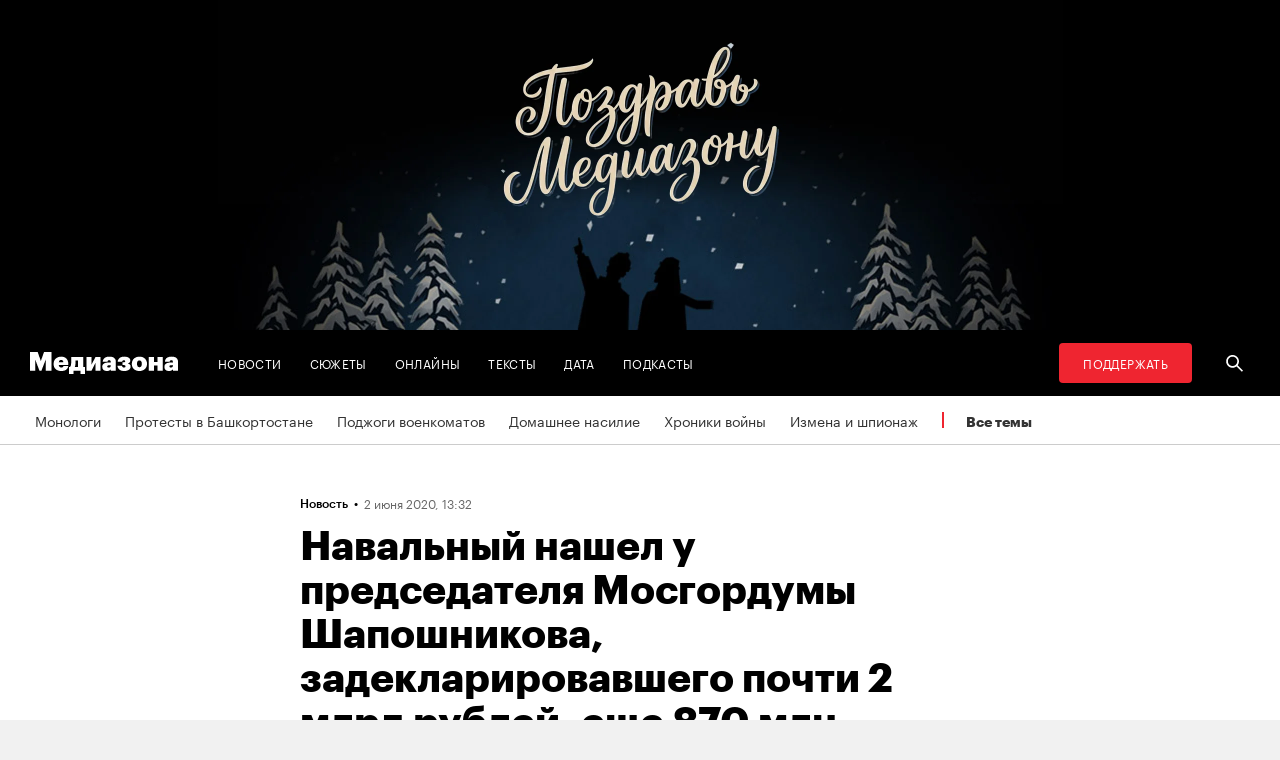

--- FILE ---
content_type: text/html; charset=utf-8
request_url: https://zona.media/news/2020/06/02/shaposhnikov
body_size: 23553
content:
<!DOCTYPE html><html lang="ru"><head><meta charset="UTF-8"><meta name="viewport" content="width=device-width,initial-scale=1"><link rel="stylesheet" type="text/css" href="/css/main.31f88f0b.css"><link rel="preload" href="/font/Graphik-Bold-Cy-Web.woff" as="font" type="font/woff" crossorigin><link rel="preload" href="/font/Graphik-Regular-Cy-Web.woff" as="font" type="font/woff" crossorigin><link rel="preload" href="/font/firamono/firamono-regular-webfont.woff2" as="font" type="font/woff2" crossorigin><link rel="preload" href="/font/firamono/firamono-bold-webfont.woff2" as="font" type="font/woff2" crossorigin><link rel="preload" href="/font/williamtext/WilliamTextStd-Regular.woff" as="font" type="font/woff" crossorigin><link rel="preload" href="/font/williamtext/WilliamTextStd-RegularItalic.woff" as="font" type="font/woff" crossorigin><script>var googletag = googletag || {};
googletag.cmd = googletag.cmd || [];
(function() {
var gads = document.createElement('script');
gads.async = true;
gads.type = 'text/javascript';
var useSSL = 'https:' == document.location.protocol;
gads.src = (useSSL ? 'https:' : 'http:') +
'//www.googletagservices.com/tag/js/gpt.js';
var node = document.getElementsByTagName('script')[0];
node.parentNode.insertBefore(gads, node);
})();
</script><script>googletag.cmd.push(function() {
  googletag.defineSlot('/100831207/adsense-728x90', [728, 90], 'div-gpt-ad-1502978316953-0').addService(googletag.pubads());
  googletag.pubads().enableSingleRequest();
  googletag.pubads().collapseEmptyDivs();
  googletag.enableServices();
});</script><meta name="apple-mobile-web-app-title" content="Медиазона"><meta name="apple-mobile-web-app-status-bar-style"><link rel="apple-touch-icon-precomposed" sizes="40x40" href="https://zona.media/s/favicon/mz/apple-icon-40x40.png"><link rel="apple-touch-icon-precomposed" sizes="57x57" href="https://zona.media/s/favicon/mz/apple-icon-57x57.png"><link rel="apple-touch-icon-precomposed" sizes="60x60" href="https://zona.media/s/favicon/mz/apple-icon-60x60.png"><link rel="apple-touch-icon-precomposed" sizes="72x72" href="https://zona.media/s/favicon/mz/apple-icon-72x72.png"><link rel="apple-touch-icon-precomposed" sizes="76x76" href="https://zona.media/s/favicon/mz/apple-icon-76x76.png"><link rel="apple-touch-icon-precomposed" sizes="114x114" href="https://zona.media/s/favicon/mz/apple-icon-114x114.png"><link rel="apple-touch-icon-precomposed" sizes="120x120" href="https://zona.media/s/favicon/mz/apple-icon-120x120.png"><link rel="apple-touch-icon-precomposed" sizes="144x144" href="https://zona.media/s/favicon/mz/apple-icon-144x144.png"><link rel="apple-touch-icon-precomposed" sizes="152x152" href="https://zona.media/s/favicon/mz/apple-icon-152x152.png"><link rel="apple-touch-icon-precomposed" sizes="180x180" href="https://zona.media/s/favicon/mz/apple-icon-180x180.png"><link rel="apple-touch-icon-precomposed" sizes="190x190" href="https://zona.media/s/favicon/mz/apple-icon.png"><link rel="apple-touch-icon-precomposed" sizes="192x192" href="https://zona.media/s/favicon/mz/apple-icon.png"><link rel="icon" type="image/png" href="https://zona.media/s/favicon/mz/favicon-16x16.png" sizes="16x16"><link rel="icon" type="image/png" href="https://zona.media/s/favicon/mz/favicon-32x32.png" sizes="32x32"><link rel="icon" type="image/png" href="https://zona.media/s/favicon/mz/favicon-96x96.png" sizes="96x96"><link rel="icon" type="image/png" href="https://zona.media/s/favicon/mz/favicon-128x128.png" sizes="128x128"><link rel="icon" type="image/png" href="https://zona.media/s/favicon/mz/favicon-196x196.png" sizes="196x196"><link rel="icon" href="https://zona.media/s/favicon/mz/favicon.ico"><meta name="application-name" content="Медиазона"><meta name="msapplication-TileColor"><meta name="msapplication-square70x70logo" content="https://zona.media/s/favicon/mz/ms-icon-70x70.png"><meta name="msapplication-TileImage" content="https://zona.media/s/favicon/mz/ms-icon-144x144.png"><meta name="msapplication-square150x150logo" content="https://zona.media/s/favicon/mz/ms-icon-150x150.png"><meta name="msapplication-wide310x150logo" content="https://zona.media/s/favicon/mz/ms-icon-310x150.png"><meta name="msapplication-square310x310logo" content="https://zona.media/s/favicon/mz/ms-icon-310x310.png"><meta name="msapplication-notification" content="frequency=30;polling-uri=http://notifications.buildmypinnedsite.com/?feed=https://zona.media//rss/&amp;id=1;polling-uri2=http://notifications.buildmypinnedsite.com/?feed=https://zona.media//rss/&amp;id=2;polling-uri3=http://notifications.buildmypinnedsite.com/?feed=https://zona.media//rss/&amp;id=3;polling-uri4=http://notifications.buildmypinnedsite.com/?feed=https://zona.media//rss/&amp;id=4;polling-uri5=http://notifications.buildmypinnedsite.com/?feed=http://mediazona-dev.xyz/rss/&amp;id=5;cycle=1"><!-- google analytics--><script async="" src="https://www.googletagmanager.com/gtm.js?id=GTM-N8VFP5"></script><script>window.dataLayer = window.dataLayer || [];
function gtag(){dataLayer.push(arguments)};
gtag('js', new Date());
gtag('config', 'GTM-N8VFP5');</script><!-- instant articles для fb--><meta property="fb:pages" content="722299304474207"><!-- yandex webmaster--><meta name="yandex-verification" content="45c69d1d1797aeaa"><meta name="description" content="Фонд борьбы с коррупцией (ФБК) Алексея Навального нашел у председателя Мосгордумы Алексея Шапошникова незадекларированны..."><!-- FB--><meta property="og:title" content="Навальный нашел у председателя Мосгордумы Шапошникова, задекларировавшего почти 2 млрд рублей, еще 870 млн"><meta property="og:description" content="Фонд борьбы с коррупцией (ФБК) Алексея Навального нашел у председателя Мосгордумы Алексея Шапошникова незадекларированны..."><meta property="og:url" content="https://zona.media/news/2020/06/02/shaposhnikov"><meta property="og:site_name" content="Медиазона"><meta property="og:seealso" content="https://zona.media/"><meta property="og:image" content="https://s3.zona.media/2d2ac009033fe016399361a6724e4df8.jpg"><meta property="og:image:width" content="1200"><meta property="og:image:height" content="630"><meta property="og:type" content="article"><!-- Twitter--><meta name="twitter:card" content="summary_large_image"><meta name="twitter:site" content="@mediazzzona"><meta name="twitter:title" content="Навальный нашел у председателя Мосгордумы Шапошникова, задекларировавшего почти 2 млрд рублей, еще 870 млн"><meta name="twitter:description" content="Фонд борьбы с коррупцией (ФБК) Алексея Навального нашел у председателя Мосгордумы Алексея Шапошникова незадекларированны..."><meta name="twitter:image" content="https://s3.zona.media/2d2ac009033fe016399361a6724e4df8.jpg"><meta name="twitter:domain" content="zona.media"><!-- web push--><link rel="manifest" href="/s/manifest/mz.json"><!-- TODO: Это тестирование индексирования зеркал от фубраля 2025 года.--><!-- Удалить после окончания тестирования. Либо через значительное время.--><!-- canonical--><!--cardBase + req.params.name--><link rel="canonical" href="https://zona.media/news/2020/06/02/shaposhnikov"><link rel="amphtml" href="https://zona.media/news/2020/06/02/shaposhnikov/amp/"><script type="application/ld+json">{"@context":"http://schema.org","@type":"Organization","name":"Медиазона","url":"https://zona.media","logo":{"@type":"ImageObject","url":"https://zona.media/s/favicon/mz/favicon-196x196.png","width":196,"height":196},"email":"info@zona.media","description":""}</script><script>window.mz_lang = "ru"
window.region = "ru"
window.imageUrlBase = "https://s3.zona.media/"
window.rsmUrl = "https://rsm.zona.media"
window.sentryUrl = "https://467f7b6c972340dbb87ddb39d13d9c63@sentry.zona.media/7"
window.mz_recaptcha_token = `6Ld1mE4fAAAAABl4ISYMMhPwJG0rFEjm83zhdKhg`</script><script>window.adminUrl = "http://admin.zona.media";
window.pageType = "renderPost";
window.currentPostId = "41005";
if (window.currentPostId){
  var image = new Image();
  image.src = '/counter?postId='+window.currentPostId+'&t='+Math.random();
}</script><noscript><img src="/counter?postId=undefined&amp;t=0.05871707595656339"></noscript><script type="application/ld+json">{"@context":"http://schema.org","@type":"NewsArticle","mainEntityOfPage":{"@type":"WebPage","@id":"/news/2020/06/02/shaposhnikov"},"image":["https://s3.zona.media/2d2ac009033fe016399361a6724e4df8.jpg"],"headline":"Навальный нашел у председателя Мосгордумы Шапошникова, задекларировавшего почти 2 млрд рублей, еще 870 млн","datePublished":"2020-06-02T10:32:18.794Z","dateModified":"2020-06-02T10:32:18.794Z","author":{"@type":"Organization","name":"Медиазона","url":"https://zona.media","logo":{"@type":"ImageObject","url":"https://zona.media/s/favicon/mz/favicon-196x196.png","width":196,"height":196}},"publisher":{"@type":"Organization","name":"Медиазона","url":"https://zona.media","logo":{"@type":"ImageObject","url":"https://zona.media/s/favicon/mz/favicon-196x196.png","width":196,"height":196}}}</script><script type="application/ld+json">{"@context":"http://schema.org","@type":"BreadcrumbList","itemListElement":[{"@type":"ListItem","name":"Медиазона","item":"https://zona.media","position":1},{"@type":"ListItem","name":"Новости","item":"https://zona.media/news","position":2},{"@type":"ListItem","name":"Навальный нашел у председателя Мосгордумы Шапошникова, задекларировавшего почти 2 млрд рублей, еще 870 млн","position":3}]}</script><title>Навальный нашел у председателя Мосгордумы Шапошникова, задекларировавшего почти 2 млрд рублей, еще 870 млн</title><script defer async src="https://www.google.com/recaptcha/api.js"></script></head><body><!-- Google Tag Manager script--><noscript><iframe src="https://www.googletagmanager.com/ns.html?id=GTM-N8VFP5" height="0" width="0" style="display:none;visibility:hidden"></iframe></noscript><svg class="hiddenCut"><symbol id="icon_tw" viewbox="0 0 24 24"><path d="M20 6.543a6.56 6.56 0 0 1-1.884.518 3.294 3.294 0 0 0 1.442-1.816 6.575 6.575 0 0 1-2.085.797 3.283 3.283 0 0 0-5.594 2.993 9.32 9.32 0 0 1-6.764-3.429 3.247 3.247 0 0 0-.445 1.65 3.28 3.28 0 0 0 1.46 2.731 3.274 3.274 0 0 1-1.487-.41v.041a3.285 3.285 0 0 0 2.633 3.218c-.484.13-.99.15-1.482.056a3.286 3.286 0 0 0 3.066 2.28A6.587 6.587 0 0 1 4 16.531a9.292 9.292 0 0 0 5.031 1.473c6.04 0 9.34-5 9.34-9.338 0-.142-.002-.284-.008-.425A6.673 6.673 0 0 0 20 6.545v-.002z"></path></symbol><symbol id="icon_vk" viewbox="0 0 24 24"><path d="M12.831 17.393s.356-.04.537-.239c.169-.183.164-.526.164-.526s-.025-1.608.71-1.845c.724-.233 1.655 1.554 2.639 2.242.745.52 1.312.405 1.312.405l2.634-.037s1.376-.088.723-1.188c-.055-.09-.381-.814-1.96-2.303-1.65-1.56-1.43-1.306.56-4.003 1.212-1.641 1.696-2.643 1.545-3.072-.145-.41-1.036-.302-1.036-.302l-2.965.019s-.22-.03-.384.069c-.157.096-.26.323-.26.323s-.47 1.271-1.096 2.352c-1.32 2.279-1.848 2.4-2.063 2.257-.504-.329-.378-1.326-.378-2.033 0-2.21.328-3.13-.643-3.37-.323-.078-.56-.13-1.385-.14-1.058-.01-1.953.004-2.46.257-.338.168-.6.542-.44.563.196.028.64.12.875.45.304.418.294 1.363.294 1.363s.175 2.6-.409 2.923c-.4.221-.948-.23-2.126-2.299-.602-1.06-1.058-2.23-1.058-2.23s-.088-.22-.244-.336c-.19-.143-.456-.186-.456-.186l-2.816.017s-.426.011-.581.2c-.137.166-.011.51-.011.51s2.207 5.249 4.705 7.892c2.29 2.426 4.893 2.266 4.893 2.266h1.179l.001.001z"></path></symbol><symbol id="icon_fb" viewbox="0 0 24 24"><path d="M13.1 20v-7.21h2.773l.415-3.2H13.1V8.547c0-.927.26-1.558 1.596-1.558l1.704-.002v-2.86A22.787 22.787 0 0 0 13.917 4C11.46 4 9.78 5.492 9.78 8.23v1.36H7v3.2h2.78V20h3.32z"></path></symbol><symbol id="icon_insta" viewbox="0 0 24 24"><path d="M14.6880919,12.016232 C14.6880919,10.5446217 13.4878423,9.34437211 12.016232,9.34437211 C10.5446217,9.34437211 9.34437211,10.5446217 9.34437211,12.016232 C9.34437211,13.4878423 10.5446217,14.6880919 12.016232,14.6880919 C13.4878423,14.6880919 14.6880919,13.4878423 14.6880919,12.016232 Z M16.1283914,12.016232 C16.1283914,14.2914877 14.2914877,16.1283914 12.016232,16.1283914 C9.74097631,16.1283914 7.90407263,14.2914877 7.90407263,12.016232 C7.90407263,9.74097631 9.74097631,7.90407263 12.016232,7.90407263 C14.2914877,7.90407263 16.1283914,9.74097631 16.1283914,12.016232 Z M17.2555823,7.73708139 C17.2555823,8.26936598 16.8276672,8.69728104 16.2953826,8.69728104 C15.763098,8.69728104 15.335183,8.26936598 15.335183,7.73708139 C15.335183,7.2047968 15.763098,6.77688174 16.2953826,6.77688174 C16.8276672,6.77688174 17.2555823,7.2047968 17.2555823,7.73708139 Z M12.016232,5.44095179 C10.8472933,5.44095179 8.34242465,5.34701921 7.28829242,5.76449732 C6.92299907,5.91061466 6.6516383,6.08804286 6.36984058,6.36984058 C6.08804286,6.6516383 5.91061466,6.92299907 5.76449732,7.28829242 C5.34701921,8.34242465 5.44095179,10.8472933 5.44095179,12.016232 C5.44095179,13.1851707 5.34701921,15.6900394 5.76449732,16.7441716 C5.91061466,17.1094649 6.08804286,17.3808257 6.36984058,17.6626234 C6.6516383,17.9444212 6.92299907,18.1218494 7.28829242,18.2679667 C8.34242465,18.6854448 10.8472933,18.5915122 12.016232,18.5915122 C13.1851707,18.5915122 15.6900394,18.6854448 16.7441716,18.2679667 C17.1094649,18.1218494 17.3808257,17.9444212 17.6626234,17.6626234 C17.9444212,17.3808257 18.1218494,17.1094649 18.2679667,16.7441716 C18.6854448,15.6900394 18.5915122,13.1851707 18.5915122,12.016232 C18.5915122,10.8472933 18.6854448,8.34242465 18.2679667,7.28829242 C18.1218494,6.92299907 17.9444212,6.6516383 17.6626234,6.36984058 C17.3808257,6.08804286 17.1094649,5.91061466 16.7441716,5.76449732 C15.6900394,5.34701921 13.1851707,5.44095179 12.016232,5.44095179 Z M20.0318117,12.016232 C20.0318117,13.122549 20.0422487,14.218429 19.9796269,15.324746 C19.9170052,16.6084912 19.6247705,17.7461191 18.6854448,18.6854448 C17.7461191,19.6247705 16.6084912,19.9170052 15.324746,19.9796269 C14.218429,20.0422487 13.122549,20.0318117 12.016232,20.0318117 C10.909915,20.0318117 9.81403498,20.0422487 8.70771799,19.9796269 C7.42397281,19.9170052 6.28634496,19.6247705 5.34701921,18.6854448 C4.40769347,17.7461191 4.11545879,16.6084912 4.05283707,15.324746 C3.99021536,14.218429 4.00065231,13.122549 4.00065231,12.016232 C4.00065231,10.909915 3.99021536,9.81403498 4.05283707,8.70771799 C4.11545879,7.42397281 4.40769347,6.28634496 5.34701921,5.34701921 C6.28634496,4.40769347 7.42397281,4.11545879 8.70771799,4.05283707 C9.81403498,3.99021536 10.909915,4.00065231 12.016232,4.00065231 C13.122549,4.00065231 14.218429,3.99021536 15.324746,4.05283707 C16.6084912,4.11545879 17.7461191,4.40769347 18.6854448,5.34701921 C19.6247705,6.28634496 19.9170052,7.42397281 19.9796269,8.70771799 C20.0422487,9.81403498 20.0318117,10.909915 20.0318117,12.016232 Z"></path></symbol><symbol id="icon_ok" viewbox="0 0 24 24"><path d="M11.546 12.11c2.578 0 4.668-2.04 4.668-4.555C16.214 5.04 14.124 3 11.547 3 8.97 3 6.88 5.04 6.88 7.556c0 2.517 2.09 4.556 4.667 4.556v-.002zm0-6.796c1.268 0 2.297 1.003 2.297 2.24 0 1.24-1.03 2.242-2.297 2.242-1.268 0-2.296-1.003-2.296-2.24 0-1.24 1.028-2.242 2.296-2.242z"></path><path d="M14.963 12.466c-1.31 1.008-3.417 1.008-3.417 1.008s-2.106 0-3.417-1.008c-.97-.746-1.7-.317-1.963.2-.46.9.06 1.336 1.23 2.07 1.002.627 2.376.862 3.264.95l-.74.722c-1.045 1.02-2.052 2.002-2.75 2.685a1.027 1.027 0 0 0 0 1.476l.125.123a1.09 1.09 0 0 0 1.513 0l2.75-2.685 2.75 2.684a1.09 1.09 0 0 0 1.515 0l.126-.124a1.027 1.027 0 0 0 0-1.477l-2.75-2.686-.744-.725c.888-.09 2.248-.326 3.24-.948 1.172-.734 1.69-1.17 1.23-2.07-.262-.517-.992-.946-1.962-.2v.005z"></path></symbol><symbol id="icon_youtube" viewbox="0 0 22 20"><path d="M18.298 5.03C17.648 4.298 16.45 4 14.158 4H5.842c-2.344 0-3.564.318-4.21 1.097C1 5.857 1 6.975 1 8.524v2.952c0 3 .749 4.524 4.842 4.524h8.316c1.987 0 3.088-.263 3.8-.91.73-.661 1.042-1.742 1.042-3.614V8.524c0-1.633-.049-2.759-.702-3.494zm-5.677 5.568l-4.589 2.324a.723.723 0 0 1-.692-.02.68.68 0 0 1-.34-.586V7.684a.68.68 0 0 1 .34-.585.725.725 0 0 1 .69-.022l4.59 2.309c.233.117.38.35.38.606a.681.681 0 0 1-.379.606z"></path></symbol><symbol id="icon_search" viewbox="0 0 300 300"><path d="M300,269.1l-95.7-95.7c28.9-43.3,24.3-102.5-13.9-140.7    C168.6,10.9,140.1,0,111.5,0S54.4,10.9,32.7,32.7c-43.5,43.5-43.5,114.2,0,157.7C54.4,212.1,83,223,111.5,223    c21.6,0,43.2-6.2,61.9-18.7l95.7,95.7L300,269.1z M53.9,169.1c-31.8-31.8-31.8-83.5,0-115.3C69.3,38.5,89.7,30,111.5,30    s42.2,8.5,57.6,23.9c31.8,31.8,31.8,83.5,0,115.3c-15.4,15.4-35.9,23.9-57.6,23.9C89.7,193,69.3,184.5,53.9,169.1z"></path></symbol><symbol id="icon_rss" viewbox="0 0 197 197"><path d="M26.1,144.5 C11.6,144.5 -0.2,156.2 -0.2,170.7 C-0.2,185.2 11.6,196.9 26.1,196.9 C40.6,196.9 52.4,185.2 52.4,170.7 C52.4,156.2 40.7,144.5 26.1,144.5 L26.1,144.5 Z M-0.1,66.8 L-0.1,104.6 C24.5,104.6 47.7,114.2 65.1,131.6 C82.5,149 92.1,172.2 92.1,197 L130,197 C130,125.2 71.6,66.8 -0.1,66.8 L-0.1,66.8 Z M-0.1,-0.2 L-0.1,37.6 C87.7,37.6 159.1,109.1 159.1,197 L197.1,197 C197.1,88.3 108.6,-0.2 -0.1,-0.2 L-0.1,-0.2 Z"></path></symbol><symbol id="icon_share_vk" viewbox="0 0 24 24"><path d="M12.831 17.393s.356-.04.537-.239c.169-.183.164-.526.164-.526s-.025-1.608.71-1.845c.724-.233 1.655 1.554 2.639 2.242.745.52 1.312.405 1.312.405l2.634-.037s1.376-.088.723-1.188c-.055-.09-.381-.814-1.96-2.303-1.65-1.56-1.43-1.306.56-4.003 1.212-1.641 1.696-2.643 1.545-3.072-.145-.41-1.036-.302-1.036-.302l-2.965.019s-.22-.03-.384.069c-.157.096-.26.323-.26.323s-.47 1.271-1.096 2.352c-1.32 2.279-1.848 2.4-2.063 2.257-.504-.329-.378-1.326-.378-2.033 0-2.21.328-3.13-.643-3.37-.323-.078-.56-.13-1.385-.14-1.058-.01-1.953.004-2.46.257-.338.168-.6.542-.44.563.196.028.64.12.875.45.304.418.294 1.363.294 1.363s.175 2.6-.409 2.923c-.4.221-.948-.23-2.126-2.299-.602-1.06-1.058-2.23-1.058-2.23s-.088-.22-.244-.336c-.19-.143-.456-.186-.456-.186l-2.816.017s-.426.011-.581.2c-.137.166-.011.51-.011.51s2.207 5.249 4.705 7.892c2.29 2.426 4.893 2.266 4.893 2.266h1.179l.001.001z"></path></symbol><symbol id="icon_share_ok" viewbox="0 0 24 24"><path d="M11.546 12.11c2.578 0 4.668-2.04 4.668-4.555C16.214 5.04 14.124 3 11.547 3 8.97 3 6.88 5.04 6.88 7.556c0 2.517 2.09 4.556 4.667 4.556v-.002zm0-6.796c1.268 0 2.297 1.003 2.297 2.24 0 1.24-1.03 2.242-2.297 2.242-1.268 0-2.296-1.003-2.296-2.24 0-1.24 1.028-2.242 2.296-2.242z"></path><path d="M14.963 12.466c-1.31 1.008-3.417 1.008-3.417 1.008s-2.106 0-3.417-1.008c-.97-.746-1.7-.317-1.963.2-.46.9.06 1.336 1.23 2.07 1.002.627 2.376.862 3.264.95l-.74.722c-1.045 1.02-2.052 2.002-2.75 2.685a1.027 1.027 0 0 0 0 1.476l.125.123a1.09 1.09 0 0 0 1.513 0l2.75-2.685 2.75 2.684a1.09 1.09 0 0 0 1.515 0l.126-.124a1.027 1.027 0 0 0 0-1.477l-2.75-2.686-.744-.725c.888-.09 2.248-.326 3.24-.948 1.172-.734 1.69-1.17 1.23-2.07-.262-.517-.992-.946-1.962-.2v.005z"></path></symbol><symbol id="icon_share_fb" viewbox="0 0 24 24"><path d="M13.1 20v-7.21h2.773l.415-3.2H13.1V8.547c0-.927.26-1.558 1.596-1.558l1.704-.002v-2.86A22.787 22.787 0 0 0 13.917 4C11.46 4 9.78 5.492 9.78 8.23v1.36H7v3.2h2.78V20h3.32z"></path></symbol><symbol id="icon_share_tw" viewbox="0 0 24 24"><path d="M20 6.543a6.56 6.56 0 0 1-1.884.518 3.294 3.294 0 0 0 1.442-1.816 6.575 6.575 0 0 1-2.085.797 3.283 3.283 0 0 0-5.594 2.993 9.32 9.32 0 0 1-6.764-3.429 3.247 3.247 0 0 0-.445 1.65 3.28 3.28 0 0 0 1.46 2.731 3.274 3.274 0 0 1-1.487-.41v.041a3.285 3.285 0 0 0 2.633 3.218c-.484.13-.99.15-1.482.056a3.286 3.286 0 0 0 3.066 2.28A6.587 6.587 0 0 1 4 16.531a9.292 9.292 0 0 0 5.031 1.473c6.04 0 9.34-5 9.34-9.338 0-.142-.002-.284-.008-.425A6.673 6.673 0 0 0 20 6.545v-.002z"></path></symbol><symbol id="icon_share_telegram" viewbox="0 0 24 24"><path d="M18.852 5.094L3.794 10.902c-1.028.412-1.022.986-.187 1.24l3.754 1.174L8.8 17.72c.174.482.088.674.595.674.391 0 .563-.179.782-.391l1.877-1.827 3.907 2.887c.719.396 1.238.191 1.417-.667L19.94 6.312c.263-1.052-.401-1.53-1.089-1.218zm-10.9 7.952l8.464-5.34c.423-.257.81-.12.492.164L9.66 14.41l-.282 3.01-1.427-4.374z"></path></symbol><symbol id="icon_share_copytoclipboard" viewbox="0 0 14 15"><path d="M2.3024 11.6976C1.31069 10.7059 1.31069 9.09362 2.3024 8.1019L4.6222 5.7821L3.5203 4.6802L1.2005 7C-0.400166 8.60066 -0.400166 11.1988 1.2005 12.7995C2.80116 14.4002 5.39934 14.4002 7 12.7995L9.3198 10.4797L8.2179 9.3778L5.89809 11.6976C4.90638 12.6893 3.29412 12.6893 2.3024 11.6976ZM5.26015 9.89975L9.89975 5.26015L8.73985 4.10025L4.10025 8.73985L5.26015 9.89975ZM7 1.2005L4.6802 3.5203L5.7821 4.6222L8.1019 2.3024C9.09362 1.31069 10.7059 1.31069 11.6976 2.3024C12.6893 3.29412 12.6893 4.90638 11.6976 5.89809L9.3778 8.2179L10.4797 9.3198L12.7995 7C14.4002 5.39934 14.4002 2.80116 12.7995 1.2005C11.1988 -0.400166 8.60066 -0.400166 7 1.2005Z"></path></symbol><symbol id="icon_share_copied" viewbox="0 0 18 18"><path d="M9.00033 0.666687C4.40033 0.666687 0.666992 4.40002 0.666992 9.00002C0.666992 13.6 4.40033 17.3334 9.00033 17.3334C13.6003 17.3334 17.3337 13.6 17.3337 9.00002C17.3337 4.40002 13.6003 0.666687 9.00033 0.666687ZM7.33366 13.1667L3.16699 9.00002L4.34199 7.82502L7.33366 10.8084L13.6587 4.48335L14.8337 5.66669L7.33366 13.1667Z"></path></symbol><symbol id="icon_share_pdf" viewbox="0 0 32 32"><g fill="black" fill-rule="evenodd"></g><path d="M4 21V11H7.83673C8.53212 11 9.13228 11.1465 9.63719 11.4395C10.1451 11.7292 10.5367 12.1344 10.8118 12.6553C11.0869 13.1729 11.2245 13.7751 11.2245 14.4619C11.2245 15.152 11.0839 15.7559 10.8027 16.2734C10.5246 16.7878 10.127 17.1865 9.60998 17.4697C9.09297 17.7529 8.47921 17.8945 7.76871 17.8945H5.40136V15.9902H7.35147C7.6901 15.9902 7.97279 15.9268 8.19955 15.7998C8.42933 15.6729 8.60317 15.4954 8.72109 15.2676C8.839 15.0365 8.89796 14.7679 8.89796 14.4619C8.89796 14.1527 8.839 13.8857 8.72109 13.6611C8.60317 13.4333 8.42933 13.2575 8.19955 13.1338C7.96977 13.0101 7.68707 12.9482 7.35147 12.9482H6.2449V21H4Z"></path><path d="M15.7642 21H12.3311V11H15.7596C16.706 11 17.5208 11.2002 18.2041 11.6006C18.8904 11.9977 19.4195 12.5706 19.7914 13.3193C20.1633 14.0648 20.3492 14.9567 20.3492 15.9951C20.3492 17.0368 20.1633 17.932 19.7914 18.6807C19.4225 19.4294 18.8949 20.0039 18.2086 20.4043C17.5223 20.8014 16.7075 21 15.7642 21ZM14.576 18.9395H15.678C16.198 18.9395 16.6379 18.8451 16.9977 18.6562C17.3605 18.4642 17.6342 18.1533 17.8186 17.7236C18.006 17.2907 18.0998 16.7145 18.0998 15.9951C18.0998 15.2757 18.006 14.7028 17.8186 14.2764C17.6311 13.8467 17.3545 13.5374 16.9887 13.3486C16.6258 13.1566 16.1784 13.0605 15.6463 13.0605H14.576V18.9395Z"></path><path d="M21.6599 21V11H28V12.9629H23.9048V15.0137H27.5964V16.9814H23.9048V21H21.6599Z"></path></symbol><symbol id="icon_expand" viewbox="0 0 33 33"><path d="M16.5,33 C7.38730163,33 1.11598369e-15,25.6126984 0,16.5 C-1.11598369e-15,7.38730163 7.38730163,1.67397553e-15 16.5,0 C25.6126984,-1.67397553e-15 33,7.38730163 33,16.5 C32.9889799,25.6081298 25.6081298,32.9889799 16.5,33 L16.5,33 Z M16.5,1 C7.93958638,1 1,7.93958638 1,16.5 C1,25.0604136 7.93958638,32 16.5,32 C25.0604136,32 32,25.0604136 32,16.5 C31.9889815,7.94415454 25.0558455,1.01101849 16.5,1 L16.5,1 Z"></path><path d="M22.81,13.51 L16.5,20.05 L10.19,13.51 L9.49,14.24 L16.5,21.51 L23.51,14.24 L22.81,13.51 L22.81,13.51 Z"></path></symbol><symbol id="icon_telegram" viewbox="0 0 24 24"><path d="M18.852 5.094L3.794 10.902c-1.028.412-1.022.986-.187 1.24l3.754 1.174L8.8 17.72c.174.482.088.674.595.674.391 0 .563-.179.782-.391l1.877-1.827 3.907 2.887c.719.396 1.238.191 1.417-.667L19.94 6.312c.263-1.052-.401-1.53-1.089-1.218zm-10.9 7.952l8.464-5.34c.423-.257.81-.12.492.164L9.66 14.41l-.282 3.01-1.427-4.374z"></path></symbol><symbol id="icon_q" viewbox="0 0 24 24" width="20" height="19"><path fill-rule="evenodd" clip-rule="evenodd" d="M 12 23 C 18.441406 23 23.707031 17.867188 23.707031 11.5 C 23.707031 5.132812 18.484375 0 12 0 C 5.515625 0 0.292969 5.132812 0.292969 11.5 C 0.292969 17.824219 5.515625 23 12 23 Z M 10.441406 4.929688 C 9.136719 5.050781 7.914062 5.585938 6.988281 6.488281 C 6.609375 6.859375 6.316406 7.269531 6.105469 7.761719 C 5.894531 8.253906 5.8125 8.75 5.8125 9.28125 L 5.8125 10.144531 C 5.8125 10.636719 5.894531 11.171875 6.105469 11.625 C 6.316406 12.074219 6.570312 12.527344 6.949219 12.894531 C 7.875 13.800781 9.09375 14.375 10.398438 14.5 C 10.570312 14.5 10.738281 14.539062 10.863281 14.539062 L 10.359375 13.882812 L 10.359375 4.929688 Z M 17.347656 17.90625 L 17.347656 9.28125 C 17.347656 8.253906 16.925781 7.269531 16.210938 6.53125 C 15.285156 5.625 14.0625 5.050781 12.757812 4.929688 C 12.589844 4.929688 12.421875 4.886719 12.292969 4.886719 L 12.800781 5.542969 L 12.800781 16.511719 C 12.800781 17.125 13.050781 17.703125 13.472656 18.152344 C 13.894531 18.605469 14.527344 18.8125 15.117188 18.8125 L 17.9375 18.8125 Z M 17.347656 17.90625"></path></symbol><symbol id="icon_tiktok" viewBox="0 0 128 128" width="128" height="128"><circle fill="black" cx="64" cy="64" r="55"></circle><path fill="white" fill-rule="evenodd" clip-rule="evenodd" d="M78.872 46.7088L78.8707 48.7685H78.8677V76.4556C78.8677 83.0567 76.2677 89.3346 71.6007 94.002C66.9333 98.6689 60.655 101.268 54.056 101.268C47.4553 101.268 41.1783 98.6689 36.5113 94.002C31.8443 89.3346 29.2438 83.0567 29.2438 76.4556C29.2438 69.8549 31.8443 63.5782 36.5113 58.9113C41.1783 54.2439 47.4553 51.6438 54.056 51.6438H58.6602V64.6874H54.056C50.9223 64.6874 47.9494 65.9187 45.7332 68.1349C43.5179 70.3507 42.2874 73.3223 42.2874 76.4556C42.2874 79.5892 43.5179 82.5621 45.7332 84.7779C47.9494 86.9924 50.9223 88.225 54.056 88.225C57.1892 88.225 60.1621 86.9924 62.3783 84.7779C64.5928 82.5621 65.8241 79.5905 65.8241 76.4831V26.7316H78.8134L79.4641 27.9358C81.4864 31.684 84.2142 35.2371 87.5972 37.8593C90.213 39.8871 93.1731 41.3178 96.4438 41.8913L98.7559 42.2968L96.275 54.8716L94.0528 54.4746C91.407 54.0017 88.8086 53.1992 86.3757 52.0523C83.5835 50.7353 80.9936 48.9577 78.872 46.7088V46.7088ZM64.0007 -0.00113254C28.6534 -0.00113254 0 28.6521 0 63.9994C0 99.3454 28.6534 128 64.0007 128C99.3467 128 128 99.3454 128 63.9994C128 28.6521 99.3467 -0.00113254 64.0007 -0.00113254"></path></symbol><symbol id="icon_share_tg" viewbox="0 0 300 300"><path d="M5.299,144.645l69.126,25.8l26.756,86.047c1.712,5.511,8.451,7.548,12.924,3.891l38.532-31.412c4.039-3.291,9.792-3.455,14.013-0.391l69.498,50.457c4.785,3.478,11.564,0.856,12.764-4.926L299.823,29.22c1.31-6.316-4.896-11.585-10.91-9.259L5.218,129.402C-1.783,132.102-1.722,142.014,5.299,144.645z M96.869,156.711l135.098-83.207c2.428-1.491,4.926,1.792,2.841,3.726L123.313,180.87c-3.919,3.648-6.447,8.53-7.163,13.829l-3.798,28.146c-0.503,3.758-5.782,4.131-6.819,0.494l-14.607-51.325C89.253,166.16,91.691,159.907,96.869,156.711z"></path></symbol><symbol id="icon_write" viewbox="0 0 128 128"><path d="M36.108,110.473l70.436-70.436L87.963,21.457L17.526,91.893c-0.378,0.302-0.671,0.716-0.803,1.22   l-5.476,20.803c-0.01,0.04-0.01,0.082-0.019,0.121c-0.018,0.082-0.029,0.162-0.039,0.247c-0.007,0.075-0.009,0.147-0.009,0.222   c-0.001,0.077,0.001,0.147,0.009,0.225c0.01,0.084,0.021,0.166,0.039,0.246c0.008,0.04,0.008,0.082,0.019,0.121   c0.007,0.029,0.021,0.055,0.031,0.083c0.023,0.078,0.053,0.154,0.086,0.23c0.029,0.067,0.057,0.134,0.09,0.196   c0.037,0.066,0.077,0.127,0.121,0.189c0.041,0.063,0.083,0.126,0.13,0.184c0.047,0.059,0.1,0.109,0.152,0.162   c0.053,0.054,0.105,0.105,0.163,0.152c0.056,0.048,0.119,0.09,0.182,0.131c0.063,0.043,0.124,0.084,0.192,0.12   c0.062,0.033,0.128,0.062,0.195,0.09c0.076,0.033,0.151,0.063,0.23,0.087c0.028,0.009,0.054,0.023,0.083,0.031   c0.04,0.01,0.081,0.01,0.121,0.02c0.081,0.017,0.162,0.028,0.246,0.037c0.077,0.009,0.148,0.011,0.224,0.01   c0.075,0,0.147-0.001,0.223-0.008c0.084-0.011,0.166-0.022,0.247-0.039c0.04-0.01,0.082-0.01,0.121-0.02l20.804-5.475   C35.393,111.146,35.808,110.853,36.108,110.473z M19.651,108.349c-0.535-0.535-1.267-0.746-1.964-0.649l3.183-12.094l11.526,11.525   L20.3,110.313C20.398,109.616,20.188,108.884,19.651,108.349z"></path><path d="M109.702,36.879l-18.58-18.581l7.117-7.117c0,0,12.656,4.514,18.58,18.582L109.702,36.879z"></path></symbol><symbol id="icon_envelope" viewbox="0 0 16 13"><path d="M14.346 3.196V1.6L8 5.571 1.654 1.6v1.596L8 7.129l6.346-3.933zm0-3.192c.43 0 .798.158 1.102.475.304.317.456.69.456 1.121v9.5c0 .43-.152.804-.456 1.121a1.472 1.472 0 0 1-1.102.475H1.654c-.43 0-.798-.158-1.102-.475A1.565 1.565 0 0 1 .096 11.1V1.6c0-.43.152-.804.456-1.121A1.472 1.472 0 0 1 1.654.004h12.692z"></path></symbol><symbol id="icon-arrow" viewBox="0 0 12 22"><g stroke="currentColor" stroke-width="2"><path d="M1,1L10.5,11.5"></path><path d="M1,21L10.5,10.5"></path></g></symbol><symbol id="icon-stack" viewbox="0 0 32 32"><path d="M32 10l-16-8-16 8 16 8 16-8zM16 4.655l10.689 5.345-10.689 5.345-10.689-5.345 10.689-5.345zM28.795 14.398l3.205 1.602-16 8-16-8 3.205-1.602 12.795 6.398zM28.795 20.398l3.205 1.602-16 8-16-8 3.205-1.602 12.795 6.398z" class="path1"></path></symbol><symbol id="reodering-icon" viewbox="0 0 6 9"><g fill="#EF2530" fill-rule="evenodd"><path d="M3 0L0 3h6zM3 9L0 6h6z"></path></g></symbol><symbol id="cross" viewbox="0 0 372 372"><polygon points="371.23,21.213 350.018,0 185.615,164.402 21.213,0 0,21.213 164.402,185.615 0,350.018 21.213,371.23   185.615,206.828 350.018,371.23 371.23,350.018 206.828,185.615 "></polygon></symbol><symbol id="icon_views" viewbox="0 0 24 24"><g fill-rule="evenodd"><path fill-rule="nonzero" d="M12.5 10a1.522 1.522 0 0 1 1.5 1.5 1.522 1.522 0 0 1-1.5 1.5 1.522 1.522 0 0 1-1.5-1.5 1.522 1.522 0 0 1 1.5-1.5zm0 5c.636 0 1.222-.156 1.758-.469.536-.313.96-.737 1.273-1.273A3.428 3.428 0 0 0 16 11.5c0-.636-.156-1.222-.469-1.758a3.479 3.479 0 0 0-1.273-1.273A3.428 3.428 0 0 0 12.5 8c-.636 0-1.222.156-1.758.469-.536.313-.96.737-1.273 1.273A3.428 3.428 0 0 0 9 11.5c0 .636.156 1.222.469 1.758.313.536.737.96 1.273 1.273A3.428 3.428 0 0 0 12.5 15zm0-9a7.53 7.53 0 0 1 3.203.704 7.986 7.986 0 0 1 2.59 1.936A8.715 8.715 0 0 1 20 11.509a8.616 8.616 0 0 1-1.708 2.86 8.043 8.043 0 0 1-2.59 1.927A7.53 7.53 0 0 1 12.5 17a7.53 7.53 0 0 1-3.203-.704 8.043 8.043 0 0 1-2.59-1.927A8.616 8.616 0 0 1 5 11.509 8.715 8.715 0 0 1 6.708 8.64a7.986 7.986 0 0 1 2.59-1.936A7.53 7.53 0 0 1 12.5 6z"></path></g></symbol></svg><a href="https://donate.zona.media/" target="_blank" rel="noopener noreferrer alternate" style="background-color:#000000" class="mz-top-header-banner"><img src="https://s3.zona.media/banner/f7a9477da193a7b059b605ad0357ff1b" srcset="https://s3.zona.media/banner/f7a9477da193a7b059b605ad0357ff1b 1x, https://s3.zona.media/banner/f7a9477da193a7b059b605ad0357ff1b 2x"></a><header class="mz-header"><div class="mz-layout-header"><div class="mz-layout-header__container"><a href="/" class="mz-layout-header__logo"><svg width="22" height="22" viewBox="0 0 22 22" xmlns="http://www.w3.org/2000/svg" class="mz-layout-header__logo-image"><path d="M0 18.6817H5.27054V7.65558L9.44522 18.6817H11.4282L15.6811 7.65558V18.6817H21.5518V0H14.0374L10.8281 9.06651L7.67098 0H0V18.6817Z"></path></svg><svg width="126" height="22" viewBox="22 0 126 22" xmlns="http://www.w3.org/2000/svg" class="mz-layout-header__logo-image mz-layout-header__logo-image_desktop"><path d="M31.1599 19.0214C35.4911 19.0214 37.8655 17.1924 38.2829 14.057H33.482C33.3255 14.8409 32.7776 15.5202 31.3425 15.5202C29.8814 15.5202 28.916 14.6318 28.7855 12.9857H38.2568V11.7316C38.2568 6.81948 34.9954 4.6247 31.1599 4.6247C26.9852 4.6247 23.5933 7.36817 23.5933 11.81V12.019C23.5933 16.5392 26.8026 19.0214 31.1599 19.0214ZM28.8116 10.2945C29.0204 8.75297 29.9075 7.94299 31.1599 7.94299C32.5427 7.94299 33.2472 8.83135 33.2994 10.2945H28.8116Z"></path><path d="M45.4455 11.9406C45.4977 10.9739 45.5499 9.82423 45.576 8.54394H48.1069V15.1021H44.7932C45.1324 14.266 45.3412 13.2209 45.4455 11.9406ZM43.5408 18.6817H50.5073L50.5595 22H54.9951V15.1021H53.1687V5.01663H41.323C41.323 7.96912 41.2708 10.0855 41.1404 11.5226C40.9316 13.6912 40.4881 14.7363 39.7575 15.1021H39.053V22H43.4886L43.5408 18.6817Z"></path><path d="M61.5144 18.6817L65.376 11.0784V18.6817H70.4639V5.01663H65.4542L61.5927 12.6461V5.01663H56.5048V18.6817H61.5144Z"></path><path d="M78.7313 15.5724C77.792 15.5724 77.2962 15.1544 77.2962 14.5012C77.2962 13.5344 77.9224 13.1948 79.6445 13.1948H80.7403V13.9002C80.7403 14.9192 79.9054 15.5724 78.7313 15.5724ZM76.8788 19.0214C79.0966 19.0214 80.2968 18.0546 80.8708 17.114V18.6817H85.8282V9.85036C85.8282 6.24466 83.4278 4.6247 79.4618 4.6247C75.5481 4.6247 72.9389 6.32304 72.7302 9.66746H77.5311C77.6093 8.962 77.9746 8.20428 79.1488 8.20428C80.5316 8.20428 80.7403 9.04038 80.7403 10.19V10.4252H79.5662C74.8436 10.4252 72.2344 11.6793 72.2344 14.8931C72.2344 17.8195 74.4261 19.0214 76.8788 19.0214Z"></path><path d="M100.282 8.36105C100.282 6.24466 98.0903 4.6247 94.1244 4.6247C90.7064 4.6247 88.0189 6.32304 87.6275 9.74584H92.0892C92.3241 8.80523 92.9503 8.25653 93.8896 8.25653C94.8289 8.25653 95.1681 8.64846 95.1681 9.19715V9.27553C95.1681 9.90261 94.7245 10.2945 93.8635 10.2945H92.5067V13.0903H93.9678C95.0376 13.0903 95.4551 13.5083 95.4551 14.2138V14.2922C95.4551 15.1021 94.9593 15.5724 94.0461 15.5724C92.872 15.5724 92.2197 14.9454 91.9066 13.7696H87.3927C87.8624 17.0095 89.9758 19.0214 94.1766 19.0214C98.3513 19.0214 100.621 17.114 100.621 14.6841V14.6057C100.621 12.8029 99.4471 11.81 97.5424 11.5226C99.3167 11.1829 100.282 10.2162 100.282 8.43943V8.36105Z"></path><path d="M109.411 19.0214C113.664 19.0214 117.004 16.3824 117.004 11.8884V11.6793C117.004 7.28979 113.69 4.65083 109.437 4.65083C105.132 4.65083 101.818 7.36817 101.818 11.81V12.019C101.818 16.5131 105.158 19.0214 109.411 19.0214ZM109.437 15.2328C107.793 15.2328 107.01 14.0831 107.01 11.8622V11.6532C107.01 9.51069 107.871 8.43943 109.437 8.43943C111.029 8.43943 111.785 9.58907 111.785 11.7316V11.9145C111.785 14.0831 111.003 15.2328 109.437 15.2328Z"></path><path d="M127.518 18.6817H132.632V5.01663H127.518V9.981H123.943V5.01663H118.829V18.6817H123.943V13.5606H127.518V18.6817Z"></path><path d="M140.903 15.5724C139.964 15.5724 139.468 15.1544 139.468 14.5012C139.468 13.5344 140.094 13.1948 141.816 13.1948H142.912V13.9002C142.912 14.9192 142.077 15.5724 140.903 15.5724ZM139.051 19.0214C141.268 19.0214 142.469 18.0546 143.043 17.114V18.6817H148V9.85036C148 6.24466 145.6 4.6247 141.634 4.6247C137.72 4.6247 135.111 6.32304 134.902 9.66746H139.703C139.781 8.962 140.146 8.20428 141.321 8.20428C142.703 8.20428 142.912 9.04038 142.912 10.19V10.4252H141.738C137.015 10.4252 134.406 11.6793 134.406 14.8931C134.406 17.8195 136.598 19.0214 139.051 19.0214Z"></path></svg></a><nav class="mz-layout-header__menu"><ul class="only-desktop"><li><a href="/news">Новости</a></li><li><a href="/chronicles">Сюжеты</a></li><li><a href="/onlines">Онлайны</a></li><li><a href="/texts">Тексты</a></li><li><a href="/infographics">Дата</a></li><li><a href="/podcasts">Подкасты</a></li></ul><ul class="align-right"><li class="only-desktop"><a href="https://donate.zona.media/?utm_source=header-web&amp;utm_medium=web&amp;utm_campaign=regular" target="_blank" rel="noopener noreferrer nofollow" class="donate">Поддержать</a></li><li><a href="/search"><svg width="17" height="17" viewBox="0 0 17 17" xmlns="http://www.w3.org/2000/svg"><path d="M12.9595 6.35738C12.9381 2.83006 10.0651 -0.0141061 6.53776 5.26349e-05C3.01041 0.0143175 0.160434 2.88154 0.167494 6.40892C0.17458 9.93629 3.03603 12.7921 6.56341 12.7921C10.1052 12.7782 12.9669 9.89917 12.9595 6.35738ZM11.251 6.35738C11.2306 8.94136 9.12295 11.0215 6.53892 11.008C3.95489 10.9943 1.8692 8.89216 1.87594 6.3081C1.8827 3.72405 3.97935 1.63273 6.56341 1.63273C9.16033 1.64756 11.2559 3.76042 11.2493 6.35738H11.251Z"></path><path d="M11.1059 9.67658L17 15.5461L15.7945 16.7567L9.90039 10.8871L11.1059 9.67658Z"></path></svg></a></li><li class="only-mobile"><a role="button"><svg width="20" height="16" viewBox="0 0 20 16" xmlns="http://www.w3.org/2000/svg" class="mz-layout-header__hamburger"><rect x="0" y="0" rx="1" ry="1" width="20" height="2"></rect><rect x="0" y="7" rx="1" ry="1" width="20" height="2"></rect><rect x="0" y="14" rx="1" ry="1" width="20" height="2"></rect></svg></a><script>window.addEventListener('load', function() {
  var el = document.getElementsByClassName('mz-layout-header__hamburger');
  var menu = document.getElementsByClassName('mz-layout-header__menu_mobile');
  var header = document.getElementsByClassName('mz-layout-header');
  if (el.length && menu.length) {
    el = el[0];
    menu = menu[0];
    if (menu && el && el.addEventListener) {
      el.addEventListener('click', function() {
      el.classList.toggle('mz-layout-header__hamburger_open');
      menu.classList.toggle('mz-layout-header__menu_open');
      if (header[0]) {
        header[0].classList.toggle('mz-layout-header_fixed');
      }
      });
    } else {
      console.error('The menu cannot be displayed');
    }
  } else {
    console.error('The menu cannot be displayed because the button or container was not found');
  }
});</script></li></ul></nav></div><nav class="mz-layout-header__menu mz-layout-header__menu_mobile"><ul><li><a href="https://donate.zona.media/?utm_source=header-mobile&amp;utm_medium=web&amp;utm_campaign=regular" target="_blank" rel="noopener noreferrer nofollow" class="donate">Поддержать</a></li><li><a href="/news">Новости</a></li><li><a href="/chronicles">Сюжеты</a></li><li><a href="/onlines">Онлайны</a></li><li><a href="/texts">Тексты</a></li><li><a href="/infographics">Дата</a></li><li><a href="/podcasts">Подкасты</a></li></ul></nav></div><nav class="mz-header-themes clearfix mz-header-themes_ru"><div class="mz-header-themes__wrapper"><ul class="mz-header-themes__list mz-header-themes__list_shadow-right clearfix"><li class="mz-header-themes__list-item"><a href="/theme/monologues">Монологи</a></li><li class="mz-header-themes__list-item"><a href="/theme/alsynov">Протесты в Башкортостане</a></li><li class="mz-header-themes__list-item"><a href="/theme/gorit">Поджоги военкоматов</a></li><li class="mz-header-themes__list-item"><a href="/theme/domashnee-nasilie">Домашнее насилие</a></li><li class="mz-header-themes__list-item"><a href="/theme/war-chronicles">Хроники войны</a></li><li class="mz-header-themes__list-item"><a href="/theme/treason">Измена и шпионаж</a></li><li class="mz-header-themes__list-item"><span class="mz-header-themes__vertical-separator"></span></li><li class="mz-header-themes__list-item"><b> <a href="/themes">Все темы</a></b></li></ul></div></nav></header><main class="mz-layout"><div class="mz-content"><div class="mz-publish__wrapper__row"><section class="mz-layout-content"><section class="mz-layout-content__row pt0 clearfix"><div class="mz-materials-header"><div class="mz-meta"><div class="mz-meta__type mz-meta__item">Новость</div><div class="mz-meta__date mz-meta__item">2 июня 2020, 13:32</div></div><h1 class="mz-title">Навальный нашел у председателя Мосгордумы Шапошникова, задекларировавшего почти 2 млрд рублей, еще 870 млн</h1></div><section class="mz-publish__text"><p>Фонд борьбы с коррупцией (ФБК) Алексея Навального <a href="https://navalny.com/p/6365/" target="_blank" rel="nofollow noreferrer noopener">нашел</a> у председателя Мосгордумы Алексея Шапошникова незадекларированный 870 млн рублей. </p><p>Как выяснил ФБК, Шапошников в 2018 году внес с личного счета уставной капитал ООО «Ваш консалтинг» 870 млн рублей, хотя в этот год он <a href="https://duma.mos.ru/ru/2658/info/svedeniya-o-dohodah-ob-imuschestve-i-obyazatelstvah-imuschestvennogo-haraktera-lits-zameschayuschih-gosudarstvennyie-doljnosti-goroda-moskvyi-i-chlenov-ih-semey?page=4" target="_blank" rel="nofollow noreferrer noopener">задекларировал</a> только 24,5 млн рублей. Фирма до этого принадлежала отцу Шапошникова, теперь спикер Мосгордумы владеет ее 99%.</p><p>Ранее депутаты Мосгордумы <a href="https://zona.media/news/2020/05/30/shpshnkv" target="_self">опубликовали</a> декларации за 2019 год. Шапошников задекларировал 1,9 млрд рублей. Депутат объяснил, что получил эти деньги от продажи ценных бумаг, но каких именно, но не уточнял. По данным «СПАРК-Интерфакс», кроме фирмы «Ваш консалтинг» Шапошникову принадлежит компания «Северянин». Первая по итогам 2019 года отчиталась об убытках на 4,3 млн рублей, вторая — на 7,6 млн рублей.</p><section class="tools js-tools"><a href="https://donate.zona.media/?utm_source=banner&amp;utm_medium=web&amp;utm_campaign=regular" target="_blank" rel="noopener noreferrer" class="tools__support_container"></a><section data-share-id="post" data-share-url="/_shares?url=https%3A%2F%2Fzona.media%2Fnews%2F2020%2F06%2F02%2Fshaposhnikov" class="material-footer-share js-share-pull"><a data-share-href="http://vk.com/share.php?url=https%3A%2F%2Fzona.media%2Fnews%2F2020%2F06%2F02%2Fshaposhnikov" class="js-btn-share js-btn-share_vk"><div class="mz-social-share__item"><span class="mz-social-share__icon-wrapper"><svg class="mz-social-share__icon mz-icon_share_vk mz-social-share__icon__vk"><use xlink:href="#icon_share_vk" x="0" y="0"></use></svg></span></div></a><a data-share-href="https://www.facebook.com/dialog/share?app_id=833237983506081&amp;display=popup&amp;href=https%3A%2F%2Fzona.media%2Fnews%2F2020%2F06%2F02%2Fshaposhnikov" class="js-btn-share js-btn-share_fb"><div class="mz-social-share__item"><span class="mz-social-share__icon-wrapper"><svg class="mz-social-share__icon mz-icon_share_fb mz-social-share__icon__fb"><use xlink:href="#icon_share_fb" x="0" y="0"></use></svg></span></div></a><a data-share-href="https://connect.ok.ru/offer?url=https%3A%2F%2Fzona.media%2Fnews%2F2020%2F06%2F02%2Fshaposhnikov" class="js-btn-share js-btn-share_ok"><div class="mz-social-share__item"><span class="mz-social-share__icon-wrapper"><svg class="mz-social-share__icon mz-icon_share_ok mz-social-share__icon__ok"><use xlink:href="#icon_share_ok" x="0" y="0"></use></svg></span></div></a><a data-share-href="https://twitter.com/intent/tweet?text=%D0%9D%D0%B0%D0%B2%D0%B0%D0%BB%D1%8C%D0%BD%D1%8B%D0%B9%20%D0%BD%D0%B0%D1%88%D0%B5%D0%BB%20%D1%83%20%D0%BF%D1%80%D0%B5%D0%B4%D1%81%D0%B5%D0%B4%D0%B0%D1%82%D0%B5%D0%BB%D1%8F%20%D0%9C%D0%BE%D1%81%D0%B3%D0%BE%D1%80%D0%B4%D1%83%D0%BC%D1%8B%20%D0%A8%D0%B0%D0%BF%D0%BE%D1%88%D0%BD%D0%B8%D0%BA%D0%BE%D0%B2%D0%B0%2C%20%D0%B7%D0%B0%D0%B4%D0%B5%D0%BA%D0%BB%D0%B0%D1%80%D0%B8%D1%80%D0%BE%D0%B2%D0%B0%D0%B2%D1%88%D0%B5%D0%B3%D0%BE%20%D0%BF%D0%BE%D1%87%D1%82%D0%B8%202%20%D0%BC%D0%BB%D1%80%D0%B4%20%D1%80%D1%83%D0%B1%D0%BB%D0%B5%D0%B9%2C%20%D0%B5%D1%89%D0%B5%20870%20%D0%BC%D0%BB%D0%BD%20https%3A%2F%2Fzona.media%2Fnews%2F2020%2F06%2F02%2Fshaposhnikov" class="js-btn-share js-btn-share_tw"><div class="mz-social-share__item"><span class="mz-social-share__icon-wrapper"><svg class="mz-social-share__icon mz-icon_share_tw mz-social-share__icon__tw"><use xlink:href="#icon_share_tw" x="0" y="0"></use></svg></span></div></a><a data-share-href="https://t.me/share/url?url=https%3A%2F%2Fzona.media%2Fnews%2F2020%2F06%2F02%2Fshaposhnikov%3Futm_source%3Dmediazzzona%26utm_medium%3Dtelegram%26utm_campaign%3Dtelegram" class="js-btn-share js-btn-share_telegram"><div class="mz-social-share__item"><span class="mz-social-share__icon-wrapper"><svg class="mz-social-share__icon mz-icon_share_telegram mz-social-share__icon__telegram"><use xlink:href="#icon_share_telegram" x="0" y="0"></use></svg></span></div></a><a href="/pdf/news/2020/06/02/shaposhnikov" target="_blank" rel="nofollow noopener noreferrer" class="material-footer-share__item"><span class="material-footer-share__counter material-footer-share__counter_pdf"><span class="material-footer-share__icon-wrapper"><svg class="material-footer-share__icon material-footer-share__icon_pdf"><use xlink:href="#icon_share_pdf" x="0" y="0"></use></svg></span></span></a><div class="material-footer-share__suggestion material-footer-share__suggestion_desktop"><a href="/contact" class="material-footer-share__link tell-us"><svg class="material-footer-share__suggestion-icon"><use xlink:href="#icon_envelope" x="0" y="0"></use></svg>Связаться с редакцией</a></div></section><div class="material-footer-share__suggestion material-footer-share__suggestion_mobile"><a href="/contact" class="material-footer-share__link tell-us"><svg class="material-footer-share__suggestion-icon"><use xlink:href="#icon_envelope" x="0" y="0"></use></svg>Связаться с редакцией</a></div><div class="mz-advert-item__root_news"></div></section></section></section></section></div></div></main><aside class="mz-layout"><div class="mz-content"><aside class="mz-aside-wrapper"><div class="mz-aside"><div class="mz-publish__sidebar"></div><div class="mz-publish-hint__root"><div class="mz-publish-hint__popup"><div class="mz-publish-hint__close"><svg width="10px" height="10px"><use xlink:href="#cross" x="0" y="0"></use></svg></div><div class="mz-publish-hint__text"></div></div></div><script src="https://thetruestory.news/widget-top.iife.js" type="text/javascript"></script><aside class="mz-publish mz-column_wrapper"><section class="mz-layout-content__col-main mz-column_main"><ul class="mz-suggestions-list_new"><article style="" data-ecom="{&quot;id&quot;: &quot;1&quot;,&quot;title&quot;: &quot;В Краснодаре силовики пришли на «Лимоновские чтения» нацболов и задержали восемь человек&quot;,&quot;type&quot;: &quot;news&quot;,&quot;link&quot;: &quot;/news/2026/01/18/kuban&quot;,&quot;date&quot;: &quot;Sun Jan 18 2026 09:39:28 GMT+0000 (Coordinated Universal Time)&quot;}" class="mz-suggestions-item mz-suggestions-item_wide"><a href="/news/2026/01/18/kuban?utm_source=suggestions&amp;utm_id=1" target="_blank" class="mz-suggestions-item__link-wrapper mz-suggestions-item_wide__link-wrapper"><div style="color: black" class="mz-suggestions-item_wide__wrapper"><span class="mz-suggestions-item__type mz-suggestions-item_wide__type">Новость</span><span>·</span><span class="mz-suggestions-item__date mz-suggestions-item_wide__date">18 января 2026, 12:39</span><header class="mz-suggestions-item__title mz-suggestions-item_wide__title">В Краснодаре силовики пришли на «Лимоновские чтения» нацболов и задержали восемь человек</header></div></a></article><article style="" data-ecom="{&quot;id&quot;: &quot;2&quot;,&quot;title&quot;: &quot;В Италии задержали судно с черным металлом, вышедшее из находящегося под санкциями порта Новороссийска&quot;,&quot;type&quot;: &quot;news&quot;,&quot;link&quot;: &quot;/news/2026/01/18/brindisi&quot;,&quot;date&quot;: &quot;Sun Jan 18 2026 11:03:23 GMT+0000 (Coordinated Universal Time)&quot;}" class="mz-suggestions-item mz-suggestions-item_wide"><a href="/news/2026/01/18/brindisi?utm_source=suggestions&amp;utm_id=2" target="_blank" class="mz-suggestions-item__link-wrapper mz-suggestions-item_wide__link-wrapper"><div style="color: black" class="mz-suggestions-item_wide__wrapper"><span class="mz-suggestions-item__type mz-suggestions-item_wide__type">Новость</span><span>·</span><span class="mz-suggestions-item__date mz-suggestions-item_wide__date">18 января 2026, 14:03</span><header class="mz-suggestions-item__title mz-suggestions-item_wide__title">В Италии задержали судно с черным металлом, вышедшее из находящегося под санкциями порта Новороссийска</header></div></a></article><div class="mz-suggestions-columns"><div class="mz-suggestions-column mz-suggestions-column-1"><li class="mz-suggestions-item"><script src="https://imasdk.googleapis.com/js/sdkloader/ima3.js"></script><style>.dw {
    width: 310px;
    height: auto;

    @media only screen and (max-width: 441px) {
        width: 320px;
    }
}
.video-wrapper {
    margin: 0;
    padding: 0;
    background: #00b5ff;
    display: flex;
    justify-content: center;
    align-items: center;
    overflow-x: hidden;
    font-family: Arial, sans-serif;
    max-width: 310px;

    @media only screen and (max-width: 441px) {
        max-width: 320px;
    }
}

#videoContainer {
    position: relative;
    /* меняю width на max-width */
    max-width: 852px;
    /* добавляю ширину 100% */
    width: 100%;
    aspect-ratio: 1420/1040;
    margin: 0 auto;

    background-image: url("https://tpc.googlesyndication.com/pimgad/4131247712571607876");
    background-repeat: no-repeat;
    background-position: center center;
    background-size: cover;
}

#adControls {
    display: flex;
    gap: 4px;
    position: absolute;
    /* z-index: 4; */
    bottom: 14px;
    left: 20px;

    /* 25v2 */
    pointer-events: auto;
    z-index: 10; /* всегда поверх */
}

#adControls button {
    z-index: 4;
    background: rgba(0, 0, 0, 0.6);
    border: 2px solid white;
    color: white;
    width: 40px;
    height: 40px;
    border-radius: 50%;
    cursor: pointer;
    display: flex;
    align-items: center;
    justify-content: center;
    transition: all 0.2s;
    opacity: 1;
    pointer-events: auto;

    font-size: 16px;
}

#adControls button:hover {
    background: rgba(255, 255, 255, 0.3);
    transform: scale(1.1);
}

.ad-disclaimer {
    margin: 4px 0 16px 16px !important;
    text-align: right !important;
    color: #919294 !important;
    font-size: 10px !important;
}

/* НОВЫЙ МЕДИАЗАПРОС */
@media (min-width: 768px) and (max-width: 1255px) {
    #videoContainer {
        position: relative;
        /* добавил max */
        /* max-width: 548px; */
        width: 100%;
        aspect-ratio: 1420/1040;
        margin: 0 auto;
    }
}

@media (max-width: 767px) {
    #videoContainer {
        position: relative;
        /* Пробую сделать рекламу шире на узких экранах */
        width: 110%;
        height: auto;
        aspect-ratio: 1420/1040;
        margin: 0 auto;
    }

    .ad-disclaimer {
        margin-right: 20px !important;
    }

    #adControls {
        bottom: 40px !important;
        right: 6px !important;
        left: auto !important;
    }

    #adControls button {
        font-size: 20px !important;
        transform: scale(0.8) !important;
        transform-origin: center;
    }

    #adControls button:hover {
        transform: scale(0.8) !important;
        background: rgba(0, 0, 0, 0.6);
    }
}

@media (max-width: 480px) {
    #videoContainer {
        background-image: url("https://tpc.googlesyndication.com/pimgad/15046247492963078869");
    }
}

#backgroundLink {
    position: absolute;
    top: 0;
    left: 0;
    width: 100%;
    height: 100%;

    /* 25v2 */
    /* z-index: 3; */
    z-index: 1; /* ниже рекламы */
    pointer-events: auto;


    cursor: pointer;
    transition: background-image 0.3s ease;
}

/* 25v2 НАЧАЛО */
/* тут делаем разные стили для #adContainer и video#contentElement (раньше они были вместе)*/

video#contentElement {
    position: absolute;
    width: 100%;
    aspect-ratio: 16/9;
    top: 50%;
    left: 0;
    transform: translateY(-50%);
    z-index: 2;
    pointer-events: none;
}

#adContainer {
    position: absolute;
    width: 100%;
    aspect-ratio: 16/9;
    top: 50%;
    left: 0;
    transform: translateY(-50%);
    z-index: 5; /* реклама поверх */
    pointer-events: auto; /* SDK ловит клики */
}

video#contentElement {
    position: absolute;
    width: 100%;
    aspect-ratio: 16/9;
    top: 50%;
    left: 0;
    transform: translateY(-50%);
    z-index: 1; /* Видео контент на уровне фона */
    pointer-events: none;
}

/* Область видео, где должны работать клики рекламы */
.video-area {
    position: absolute;
    top: 50%;
    left: 0;
    width: 100%;
    height: 56.25%; /* 9/16 = 56.25% для соотношения 16:9 */
    transform: translateY(-50%);
    z-index: 3; /* Область видео поверх всего */
    pointer-events: none; /* Запрещаем клики, чтобы IMA SDK работал */
}

/* ---------------------------- */
/* 25v2 КОНЕЦ */
</style><div class="dw"><div class="video-wrapper"><div id="videoContainer"><div id="backgroundLink"></div><video id="contentElement" playsinline muted autoplay></video><div id="adContainer"></div><div class="video-area"></div><div id="adControls"><button id="adPlayBtn" class="ad-control-btn"></button><button id="adMuteBtn" class="ad-control-btn"></button></div></div></div><p class="ad-disclaimer">РЕКЛАМА</p></div><script>const muteIcon = `<svg width="20" height="20" viewBox="0 0 20 20" fill="none" xmlns="http://www.w3.org/2000/svg"><path d="M5.02147 13.6825C4.34765 13.6825 3.84228 13.5253 3.50537 13.2109C3.16846 12.8904 3 12.4036 3 11.7506V8.27664C3 7.61754 3.16846 7.13076 3.50537 6.81633C3.84228 6.49584 4.34765 6.3356 5.02147 6.3356H7.85549C7.95458 6.3356 8.03386 6.30839 8.09331 6.25397L12.5623 2.62585C12.8266 2.41421 13.0479 2.25699 13.2263 2.1542C13.4112 2.0514 13.6226 2 13.8604 2C14.1908 2 14.4616 2.10582 14.673 2.31746C14.891 2.52305 15 2.774 15 3.07029V16.9841C15 17.2744 14.8943 17.5163 14.6829 17.7098C14.4715 17.9033 14.204 18 13.8803 18C13.6424 18 13.4211 17.9516 13.2164 17.8549C13.0182 17.7642 12.8002 17.6221 12.5623 17.4286L8.09331 13.7642C8.02725 13.7098 7.94798 13.6825 7.85549 13.6825H5.02147ZM5.09083 12.3583H8.26177C8.38728 12.3583 8.50289 12.3764 8.60859 12.4127C8.71429 12.4429 8.82329 12.5034 8.93559 12.5941L13.1668 16.0862C13.2197 16.1345 13.2725 16.1587 13.3254 16.1587C13.4112 16.1587 13.4542 16.1134 13.4542 16.0227V3.96825C13.4542 3.8836 13.4112 3.84127 13.3254 3.84127C13.2923 3.84127 13.2626 3.84732 13.2362 3.85941C13.2097 3.8715 13.1833 3.88964 13.1569 3.91383L8.93559 7.42404C8.82329 7.52079 8.71429 7.58428 8.60859 7.61451C8.50289 7.64475 8.38728 7.65986 8.26177 7.65986H5.09083C4.90586 7.65986 4.76713 7.70219 4.67465 7.78685C4.58877 7.86546 4.54583 7.98942 4.54583 8.15873V11.8685C4.54583 12.0378 4.58877 12.1618 4.67465 12.2404C4.76713 12.319 4.90586 12.3583 5.09083 12.3583Z" fill="#FAFAFA"/></svg>`;
const unmuteIcon = `<svg width="20" height="20" viewBox="0 0 20 20" fill="none" xmlns="http://www.w3.org/2000/svg"><path d="M4.95318 13.2537C4.30624 13.2537 3.82104 13.0888 3.49758 12.759C3.17411 12.4228 3.01238 11.9123 3.01238 11.2273V7.58351C3.01238 7.30444 3.04092 7.05708 3.098 6.84144C3.15508 6.62579 3.24071 6.44186 3.35487 6.28964L4.49652 7.43129V11.351C4.49652 11.5285 4.53775 11.6586 4.6202 11.741C4.70899 11.8235 4.84219 11.8647 5.01978 11.8647H8.10223C8.22274 11.8647 8.32104 11.8774 8.39715 11.9027C8.47326 11.9281 8.55889 11.9852 8.65403 12.074L13.2492 16.1934L14.3528 17.2875C14.2449 17.4524 14.1149 17.5761 13.9627 17.6586C13.8105 17.741 13.6424 17.7822 13.4585 17.7822C13.2301 17.7822 13.0208 17.7315 12.8306 17.63C12.6403 17.5349 12.4278 17.3858 12.1931 17.1829L7.90244 13.3393C7.83901 13.2822 7.7629 13.2537 7.67411 13.2537H4.95318ZM14.5335 11.8552L13.0494 10.371V3.06448C13.0494 2.97569 13.0081 2.93129 12.9257 2.93129C12.894 2.93129 12.8654 2.93763 12.8401 2.95032C12.8147 2.963 12.7893 2.98203 12.764 3.0074L9.0536 6.37526L8.03563 5.34778L12.1931 1.65645C12.4468 1.43446 12.6593 1.26956 12.8306 1.16173C13.0081 1.05391 13.2111 1 13.4394 1C13.7566 1 14.0166 1.11099 14.2196 1.33298C14.4289 1.54863 14.5335 1.81184 14.5335 2.12262V11.8552ZM17.635 18.7812L1.32844 2.49366C1.18891 2.35412 1.11914 2.18288 1.11914 1.97992C1.11914 1.77061 1.18891 1.59619 1.32844 1.45666C1.47432 1.31078 1.64874 1.24101 1.8517 1.24736C2.05466 1.24736 2.22908 1.31712 2.37495 1.45666L18.6625 17.7442C18.8084 17.8901 18.8813 18.0613 18.8813 18.2579C18.8813 18.4609 18.8084 18.6353 18.6625 18.7812C18.5293 18.9271 18.358 19 18.1487 19C17.9458 19 17.7745 18.9271 17.635 18.7812Z" fill="#FAFAFA"/></svg>`;
const playIcon = `<svg width="20" height="20" viewBox="0 0 20 20" fill="none" xmlns="http://www.w3.org/2000/svg"><path d="M5.5 15.7833V4.21667C5.5 3.8 5.59913 3.49444 5.79739 3.3C5.99565 3.1 6.23141 3 6.50469 3C6.74581 3 6.9923 3.07222 7.24414 3.21667L16.6078 8.89167C16.9401 9.09167 17.1705 9.27222 17.2991 9.43333C17.433 9.58889 17.5 9.77778 17.5 10C17.5 10.2167 17.433 10.4056 17.2991 10.5667C17.1705 10.7278 16.9401 10.9083 16.6078 11.1083L7.24414 16.7833C6.9923 16.9278 6.74581 17 6.50469 17C6.23141 17 5.99565 16.9 5.79739 16.7C5.59913 16.5 5.5 16.1944 5.5 15.7833Z" fill="#FAFAFA"/></svg>`;
const pauseIcon = `<svg width="20" height="20" viewBox="0 0 20 20" fill="none" xmlns="http://www.w3.org/2000/svg"><path d="M6.09016 16C5.72951 16 5.45628 15.9178 5.27049 15.7533C5.09016 15.5889 5 15.347 5 15.0278V4.96493C5 4.64571 5.09016 4.40629 5.27049 4.24667C5.45628 4.08222 5.72951 4 6.09016 4H7.95902C8.31421 4 8.5847 4.07739 8.77049 4.23216C8.95628 4.38694 9.04918 4.6312 9.04918 4.96493V15.0278C9.04918 15.347 8.95628 15.5889 8.77049 15.7533C8.5847 15.9178 8.31421 16 7.95902 16H6.09016ZM12.0492 16C11.6885 16 11.4153 15.9178 11.2295 15.7533C11.0437 15.5889 10.9508 15.347 10.9508 15.0278V4.96493C10.9508 4.64571 11.0437 4.40629 11.2295 4.24667C11.4153 4.08222 11.6885 4 12.0492 4H13.9098C14.2705 4 14.541 4.07739 14.7213 4.23216C14.9071 4.38694 15 4.6312 15 4.96493V15.0278C15 15.347 14.9071 15.5889 14.7213 15.7533C14.541 15.9178 14.2705 16 13.9098 16H12.0492Z" fill="#FAFAFA"/></svg>`;

const backgroundLink = document.getElementById("backgroundLink");
const videoContainer = document.getElementById("videoContainer");
const videoContent = document.getElementById("contentElement");
const adContainer = document.getElementById("adContainer");
const playButton = document.getElementById("adPlayBtn");
const adMuteBtn = document.getElementById("adMuteBtn");

adMuteBtn.innerHTML = unmuteIcon;
playButton.innerHTML = playIcon;

function debounce(func, delay) {
  let timeoutId;
  return function () {
    const context = this;
    const args = arguments;
    clearTimeout(timeoutId);
    timeoutId = setTimeout(() => {
      func.apply(context, args);
    }, delay);
  };
}

function getAdSizes() {
  // ширина именно нашего контейнера, а не окна
  var box = document.getElementById("videoContainer");
  var cw = box ? box.clientWidth : window.innerWidth; // fallback на всякий случай
  var w = Math.min(cw, 852); // не шире 852 (верхняя граница как в CSS)
  return { width: Math.round(w), height: Math.round((w * 9) / 16) }; // видео 16:9
}

function getAdTagUrl() {
  return window.innerWidth <= 480
    ? "https://pubads.g.doubleclick.net/gampad/live/ads?iu=/22913292443/Inpage_Video/Notabene_Videobanner&description_url=[placeholder]&tfcd=0&npa=0&sz=400x300&gdfp_req=1&unviewed_position_start=1&output=vast&env=vp&impl=s&correlator=" +
    Date.now()
    : "https://pubads.g.doubleclick.net/gampad/live/ads?iu=/22913292443/Inpage_Video/Notabene_Videobanner&description_url=[placeholder]&tfcd=0&npa=0&sz=640x480&gdfp_req=1&unviewed_position_start=1&output=vast&env=vp&impl=s&correlator=" +
    Date.now();
}

let adsManager;
let adsLoader;
let adDisplayContainer;
let isAdPlaying;
let isAdMuted;

const defaultAdClickUrl =
  "https://www.dw.com/ru/live-tv/channel-russian?maca=rus-VGUS-Banner-MieraLaiki&utm_content=background_link";

function updateMuteUI(isMuted) {
  videoContent.muted = isMuted;
  isAdMuted = isMuted;
  adMuteBtn.innerHTML = isAdMuted ? unmuteIcon : muteIcon;
}

function updatePlayUI(isPlaying) {
  isAdPlaying = isPlaying;
  playButton.innerHTML = isAdPlaying ? pauseIcon : playIcon;
}

function handleMute(e) {
  if (e) {
    e.stopPropagation();
  }
  if (!adsManager) return;

  const isMuted = adsManager.getVolume() === 0;
  const newMutedState = !isMuted;

  adsManager.setVolume(newMutedState ? 0 : 1);
  updateMuteUI(newMutedState);
}

function handlePlay(e) {
  if (e) {
    e.stopPropagation();
  }
  if (!adsManager) {
    requestAd();
  } else if (!isAdPlaying) {
    adsManager.resume();
  } else {
    adsManager.pause();
  }

  updatePlayUI(isAdPlaying);
}

function handleBackgroundClick(event) {
  if (event) {
    event.stopPropagation();
  }
  window.open(defaultAdClickUrl, '_blank');
}

function createAdDisplayContainer() {
  adDisplayContainer = new google.ima.AdDisplayContainer(adContainer, videoContent);
}

function requestAd() {
  const adsRequest = new google.ima.AdsRequest();
  adsRequest.adTagUrl = getAdTagUrl();
  adsLoader.requestAds(adsRequest);
}

function replayAd() {
  isAdPlaying = false;
  updatePlayUI(isAdPlaying);
  if (adsManager) {
    requestAd();
    isAdPlaying = true;
  }
}

function setUpIMA() {
  createAdDisplayContainer();
  adsLoader = new google.ima.AdsLoader(adDisplayContainer);

  adsLoader.addEventListener(google.ima.AdsManagerLoadedEvent.Type.ADS_MANAGER_LOADED, onAdsManagerLoaded, false);
  adsLoader.addEventListener(google.ima.AdErrorEvent.Type.AD_ERROR, onAdError, false);

  requestAd();
}

function onAdsManagerLoaded(adsManagerLoadedEvent) {
  const adsRenderingSettings = new google.ima.AdsRenderingSettings();
  adsRenderingSettings.restoreCustomPlaybackStateOnAdBreakComplete = true;
  adsRenderingSettings.enablePreloading = true;

  if (adsManager) {
    adsManager.destroy();
  }
  adsManager = adsManagerLoadedEvent.getAdsManager(videoContent, adsRenderingSettings);

  adsManager.addEventListener(google.ima.AdErrorEvent.Type.AD_ERROR, onAdError);
  adsManager.addEventListener(google.ima.AdEvent.Type.ALL_ADS_COMPLETED, replayAd);
  adsManager.addEventListener(google.ima.AdEvent.Type.VOLUME_CHANGED, () => {
    const isMuted = adsManager.getVolume() === 0;
    updateMuteUI(isMuted);
  });
  adsManager.addEventListener(google.ima.AdEvent.Type.STARTED, () => {updatePlayUI(true)});
  adsManager.addEventListener(google.ima.AdEvent.Type.PAUSED, () => {updatePlayUI(false)});
  adsManager.addEventListener(google.ima.AdEvent.Type.RESUMED, () => {updatePlayUI(true)});
  adsManager.addEventListener(google.ima.AdEvent.Type.CLICK, onAdClick);

  playAds();
}

function onAdClick(adEvent) {
  console.log('Ad click detected by IMA SDK - GAM should count this');
}

const MAX_AD_RELOADS = 10;
let adReloadCounter = 0;

function reloadAd() {
  if (adReloadCounter >= MAX_AD_RELOADS) {
    return;
  } else {
    replayAd();
    adReloadCounter++;
  }
}

function onAdError(adErrorEvent) {
  console.log(adErrorEvent.getError());
  if (adsManager) {
    adsManager.destroy();
  }
  reloadAd();
}

function playAds() {
  videoContent.load();
  adDisplayContainer.initialize();

  try {
    const {width, height} = getAdSizes();
    adsManager.init(width, height, google.ima.ViewMode.NORMAL);

    videoContent.style.width = `${width}px`;
    videoContent.style.height = `${height}px`;

    adsManager.start();
    isAdPlaying = true;
    updatePlayUI(isAdPlaying);
  } catch (adError) {
    console.error('Error playing ads:', adError);
    reloadAd();
  }
}

window.addEventListener('load', () => {
  adMuteBtn.addEventListener('click', handleMute);
  adPlayBtn.addEventListener('click', handlePlay);
  backgroundLink.addEventListener('click', handleBackgroundClick);

  setUpIMA();
});

window.addEventListener('resize', debounce(() => {
  if(adsManager) {
    const {width, height} = getAdSizes();
    videoContent.style.width = `${width}px`;
    videoContent.style.height = `${height}px`;
    adsManager.resize(width, height, google.ima.ViewMode.NORMAL);
  }
}, 100));

document.addEventListener('DOMContentLoaded', () => {
  if (/iPad|iPhone|iPod/.test(navigator.userAgent) && !window.MSStream) {
    videoContent.setAttribute('webkit-playsinline', '');
    videoContent.setAttribute('playsinline', '');
    videoContent.setAttribute('x-webkit-airplay', 'allow');
  }
});</script></li><li data-ecom="{&quot;id&quot;: &quot;6&quot;,&quot;title&quot;: &quot;Суд начал рассматривать дело петербурженки, которая под давлением мошенников кинула зажигательную смесь в отдел полиции&quot;,&quot;type&quot;: &quot;news&quot;,&quot;link&quot;: &quot;/news/2026/01/12/osipova&quot;,&quot;date&quot;: &quot;Mon Jan 12 2026 15:28:42 GMT+0000 (Coordinated Universal Time)&quot;}" class="mz-suggestions-item"><a href="/news/2026/01/12/osipova?utm_source=suggestions&amp;utm_id=6" target="_blank" class="mz-suggestions-item__link-wrapper"><div class="mz-suggestions-item__wrapper"><span class="mz-suggestions-item__type">Новость</span><span>·</span><span class="mz-suggestions-item__date">12 января 2026, 18:28</span><header class="mz-suggestions-item__title">Суд начал рассматривать дело петербурженки, которая под давлением мошенников кинула зажигательную смесь в отдел полиции</header></div></a></li><li data-ecom="{&quot;id&quot;: &quot;74&quot;,&quot;title&quot;: &quot;РПЦ впервые провела всероссийский молебен о «вразумлении имеющих намерение» сделать аборт&quot;,&quot;type&quot;: &quot;article&quot;,&quot;link&quot;: &quot;/article/2026/01/11/vrazumlenie&quot;,&quot;date&quot;: &quot;Sun Jan 11 2026 18:08:47 GMT+0000 (Coordinated Universal Time)&quot;}" class="mz-suggestions-item"><a href="/article/2026/01/11/vrazumlenie?utm_source=suggestions&amp;utm_id=74" target="_blank" class="mz-suggestions-item__link-wrapper"><div class="mz-suggestions-item__wrapper"><img src="https://s3.zona.media/i/e/88d0f95785eb650f51c5a24ff7698608"><span class="mz-suggestions-item__type">Статья</span><span>·</span><span class="mz-suggestions-item__date">11 января 2026, 21:08</span><header class="mz-suggestions-item__title">РПЦ впервые провела всероссийский молебен о «вразумлении имеющих намерение» сделать аборт</header></div></a></li></div><div class="mz-suggestions-column mz-suggestions-column-2"><li data-ecom="{&quot;id&quot;: &quot;5&quot;,&quot;title&quot;: &quot;Семь человек погибли в Украине за сутки из‑за российских обстрелов, четверо из них — в результате удара по терминалу «Новой почты» под Харьковом&quot;,&quot;type&quot;: &quot;news&quot;,&quot;link&quot;: &quot;/news/2026/01/13/udary&quot;,&quot;date&quot;: &quot;Tue Jan 13 2026 06:45:01 GMT+0000 (Coordinated Universal Time)&quot;}" class="mz-suggestions-item"><a href="/news/2026/01/13/udary?utm_source=suggestions&amp;utm_id=5" target="_blank" class="mz-suggestions-item__link-wrapper"><div class="mz-suggestions-item__wrapper"><span class="mz-suggestions-item__type">Новость</span><span>·</span><span class="mz-suggestions-item__date">13 января 2026, 9:45</span><header class="mz-suggestions-item__title">Семь человек погибли в Украине за сутки из‑за российских обстрелов, четверо из них — в результате удара по терминалу «Новой почты» под Харьковом</header></div></a></li><li data-ecom="{&quot;id&quot;: &quot;7&quot;,&quot;title&quot;: &quot;Участнику войны из Биробиджана дали 11 лет колонии за разбойное нападение с шуруповертом и побег со сборного пункта&quot;,&quot;type&quot;: &quot;news&quot;,&quot;link&quot;: &quot;/news/2026/01/13/votintsev&quot;,&quot;date&quot;: &quot;Tue Jan 13 2026 10:52:24 GMT+0000 (Coordinated Universal Time)&quot;}" class="mz-suggestions-item"><a href="/news/2026/01/13/votintsev?utm_source=suggestions&amp;utm_id=7" target="_blank" class="mz-suggestions-item__link-wrapper"><div class="mz-suggestions-item__wrapper"><span class="mz-suggestions-item__type">Новость</span><span>·</span><span class="mz-suggestions-item__date">13 января 2026, 13:52</span><header class="mz-suggestions-item__title">Участнику войны из Биробиджана дали 11 лет колонии за разбойное нападение с шуруповертом и побег со сборного пункта</header></div></a></li><li data-ecom="{&quot;id&quot;: &quot;99&quot;,&quot;title&quot;: &quot;Никого не выпустили. Два года «баймакского дела» глазами волонтера из группы поддержки арестованных&quot;,&quot;type&quot;: &quot;article&quot;,&quot;link&quot;: &quot;/article/2026/01/17/baymak-24&quot;,&quot;date&quot;: &quot;Sat Jan 17 2026 07:45:14 GMT+0000 (Coordinated Universal Time)&quot;}" class="mz-suggestions-item"><a href="/article/2026/01/17/baymak-24?utm_source=suggestions&amp;utm_id=99" target="_blank" class="mz-suggestions-item__link-wrapper"><div class="mz-suggestions-item__wrapper"><img src="https://s3.zona.media/i/e/56a8f9543de622331168489c31903297"><span class="mz-suggestions-item__type">Статья</span><span>·</span><span class="mz-suggestions-item__date">17 января 2026, 10:45</span><header class="mz-suggestions-item__title">Никого не выпустили. Два года «баймакского дела» глазами волонтера из группы поддержки арестованных</header></div></a></li></div></div></ul><button href="/_loadSuggestions?postId=41005&amp;limit=8&amp;offsetArticles=2&amp;offsetOnline=0&amp;offsetChronicles=0&amp;offsetNews=6&amp;page=1&amp;total=9999&amp;excludeIds=41005%2C101369%2C101669%2C101359%2C101559%2C101534" class="mz-btn mz-btn-load mz-suggestions-list__btn-load js-btn-load"><label>Загрузить еще</label></button></section><aside class="mz-column_side mz-column-suggestions_side"><thetruestory-widget-top slug="mediazona"></thetruestory-widget-top></aside></aside></div></aside></div></aside><footer class="mz-footer-wrapper mz-layout-footer"><div class="mz-footer-main"><div class="mz-footer-main_first"><div class="mz-footer-main__logo-container"><a href="/" class="mz-footer-logo"><svg xmlns="http://www.w3.org/2000/svg" width="139" height="21" viewBox="0 0 139 21">
    <path fill="#FFF" fill-rule="evenodd" d="M0 17.833V0h7.34l3.021 8.654L13.432 0h7.19v17.833h-5.617V7.308l-4.07 10.525H9.038L5.043 7.308v10.525H0zm29.48.324c-4.169 0-7.24-2.37-7.24-6.684v-.2c0-4.24 3.246-6.859 7.24-6.859 3.67 0 6.792 2.096 6.792 6.784v1.197h-9.063c.125 1.572 1.048 2.42 2.447 2.42 1.373 0 1.897-.649 2.047-1.397h4.594c-.4 2.993-2.672 4.739-6.816 4.739zm-2.246-8.33h4.294c-.05-1.397-.724-2.245-2.047-2.245-1.199 0-2.048.773-2.247 2.245zm15.599 1.57c-.1 1.223-.3 2.22-.624 3.019h3.17v-6.26h-2.421a95.793 95.793 0 0 1-.125 3.242zm-1.823 6.436L40.96 21h-4.244v-6.584h.674c.7-.35 1.124-1.347 1.323-3.417.125-1.372.175-3.392.175-6.21h11.335v9.627h1.748V21h-4.245l-.05-3.167H41.01zm16.873 0h-4.794V4.789h4.869v7.282l3.695-7.282h4.794v13.044h-4.869v-7.258l-3.695 7.258zm16.148-2.968c1.124 0 1.923-.624 1.923-1.597v-.673h-1.049c-1.648 0-2.247.324-2.247 1.247 0 .624.475 1.023 1.373 1.023zm-1.772 3.292c-2.347 0-4.444-1.147-4.444-3.94 0-3.069 2.496-4.266 7.015-4.266h1.124v-.224c0-1.098-.2-1.896-1.523-1.896-1.124 0-1.473.724-1.548 1.397h-4.594c.2-3.192 2.697-4.814 6.442-4.814 3.794 0 6.091 1.547 6.091 4.989v8.43H76.08v-1.497c-.55.898-1.698 1.82-3.82 1.82zM94.324 7.98v.075c0 1.696-.923 2.619-2.621 2.943 1.823.274 2.946 1.222 2.946 2.943v.075c0 2.32-2.172 4.14-6.167 4.14-4.02 0-6.042-1.92-6.491-5.013h4.32c.299 1.122.923 1.72 2.046 1.72.874 0 1.349-.448 1.349-1.221v-.075c0-.674-.4-1.073-1.423-1.073h-1.399V9.827h1.299c.824 0 1.248-.375 1.248-.973v-.075c0-.524-.325-.898-1.223-.898-.9 0-1.498.524-1.723 1.422h-4.27c.375-3.267 2.947-4.889 6.217-4.889 3.795 0 5.892 1.547 5.892 3.567zm8.41 10.176c-4.07 0-7.266-2.395-7.266-6.684v-.2c0-4.24 3.17-6.834 7.29-6.834 4.07 0 7.24 2.52 7.24 6.71v.199c0 4.29-3.195 6.809-7.265 6.809zm.024-3.617c1.498 0 2.247-1.097 2.247-3.167v-.175c0-2.045-.724-3.142-2.247-3.142-1.498 0-2.322 1.022-2.322 3.068v.199c0 2.12.75 3.217 2.322 3.217zm16.973 3.293v-4.889h-3.42v4.889h-4.894V4.789h4.893v4.738h3.42V4.79h4.894v13.044h-4.893zm12.478-2.968c1.124 0 1.922-.624 1.922-1.597v-.673h-1.048c-1.648 0-2.247.324-2.247 1.247 0 .624.474 1.023 1.373 1.023zm-1.773 3.292c-2.346 0-4.444-1.147-4.444-3.94 0-3.069 2.497-4.266 7.016-4.266h1.123v-.224c0-1.098-.2-1.896-1.522-1.896-1.124 0-1.474.724-1.548 1.397h-4.594c.2-3.192 2.696-4.814 6.441-4.814 3.795 0 6.092 1.547 6.092 4.989v8.43h-4.744v-1.497c-.549.898-1.697 1.82-3.82 1.82z"/>
</svg></a><div class="mz-footer-age-censor"><svg xmlns="http://www.w3.org/2000/svg" width="40" height="18" viewBox="0 0 40 18">
  <path fill="#CCC" fill-rule="evenodd" d="M3.196 17.683V5.7L0 7.624v-4.58L3.971.269h4.722v17.415H3.196zM18.427 18c-4.649 0-7.458-1.851-7.458-5.212 0-1.949 1.042-3.508 3.148-4.263-1.501-.658-2.421-1.802-2.421-3.556 0-3.19 3.05-4.969 6.78-4.969 3.874 0 6.756 1.754 6.756 4.92 0 1.778-.945 2.923-2.422 3.58 2.083.731 3.076 2.217 3.076 4.141 0 3.337-2.81 5.359-7.459 5.359zm.049-10.815c1.041 0 1.864-.682 1.864-1.753 0-1.072-.847-1.754-1.864-1.754-.993 0-1.84.682-1.84 1.754 0 1.047.847 1.753 1.84 1.753zm-.024 6.967c1.235 0 2.082-.756 2.082-1.973 0-1.194-.823-1.998-2.082-1.998-1.235 0-2.107.731-2.107 1.998 0 1.217.872 1.973 2.107 1.973zm14.324.936v-4.035H29V8.037h3.776V4.024h3.426v4.013H40v3.016h-3.798v4.035h-3.426z" opacity=".2"/>
</svg></div></div><div class="mz-footer-main__report-text mz-footer-main__report-text mq-mobile-hide">Нашли ошибку в тексте?<br/>
Выделите ее и нажмите<br/>
Ctrl + Enter<br/></div></div><div class="mz-footer-main_second"><div class="mz-footer-menu"><a href="/editors" class="mz-footer-menu_item">Редакция</a><a href="/contact" class="mz-footer-menu_item">Связаться с редакцией</a><a href="/authors" class="mz-footer-menu_item">Авторы</a><a href="/themes" class="mz-footer-menu_item">Темы</a></div><div class="mz-footer-menu"><a href="/rss" class="mz-footer-menu_item mz-footer-menu_item__addon-left"><svg class="mz-footer-menu_item-addon"><use xlink:href="#icon_rss" x="0" y="0"></use></svg>&nbsp; RSS</a><a href="/newsletter" class="mz-footer-menu_item">Рассылка</a><a target="_blank" rel="nofollow noopener" href="https://mzvpn.com/?utm_source=footer&amp;utm_medium=web&amp;utm_campaign=regular" class="mz-footer-menu_item">MZ VPN</a></div></div></div><div class="mz-footer-additional"><div class="mz-footer-additional_socials mz-footer-socials"><a target="_blank" rel="nofollow noopener" href="https://twitter.com/mediazzzona" class="mz-footer-socials_item-wrapper"><svg class="mz-footer-socials_item"><use xlink:href="#icon_tw" x="0" y="0"></use></svg></a><a target="_blank" rel="nofollow noopener" href="https://www.facebook.com/mediazzzona/" class="mz-footer-socials_item-wrapper"><svg class="mz-footer-socials_item"><use xlink:href="#icon_fb" x="0" y="0"></use></svg></a><a target="_blank" rel="nofollow noopener" href="https://www.instagram.com/mediazzzona/" class="mz-footer-socials_item-wrapper"><svg class="mz-footer-socials_item"><use xlink:href="#icon_insta" x="0" y="0"></use></svg></a><a target="_blank" rel="nofollow noopener" href="https://www.youtube.com/mediazzzona/" class="mz-footer-socials_item-wrapper"><svg class="mz-footer-socials_item"><use xlink:href="#icon_youtube" x="0" y="0"></use></svg></a><a target="_blank" rel="nofollow noopener" href="https://telegram.me/mediazzzona" class="mz-footer-socials_item-wrapper"><svg class="mz-footer-socials_item"><use xlink:href="#icon_telegram" x="0" y="0"></use></svg></a><a target="_blank" rel="nofollow noopener" href="https://www.tiktok.com/@mediazona_news" class="mz-footer-socials_item-wrapper"><svg class="mz-footer-socials_item"><use xlink:href="#icon_tiktok" x="0" y="0" width="18px" height="24px"></use></svg></a></div><div class="mz-footer-additional_copyright mz-footer-copyright">© 2026 «Медиазона»</div><div class="mz-footer-additional_copyright-text mz-footer-copyright-text">Свидетельство о регистрации СМИ zona.media <br class="mq-mobile-hide" />ЭЛ&nbsp;№&nbsp;ФС77&#8209;59216 выдано&nbsp;Роскомнадзором 4&nbsp;сентября&nbsp;2014&nbsp;г.</div></div></footer><script src="/js/main.06044229.js"></script></body></html>